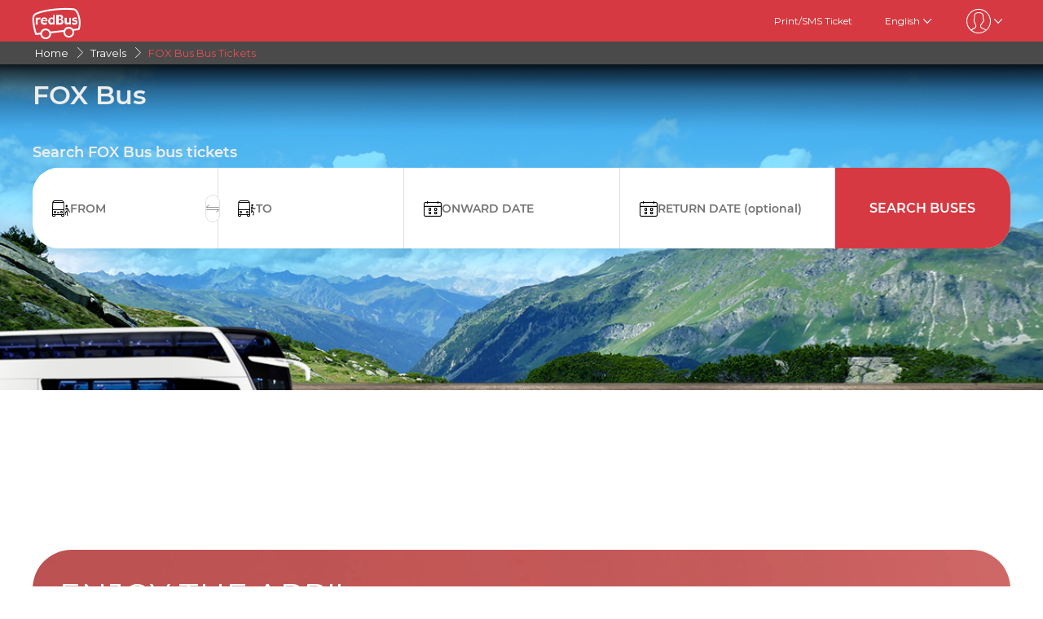

--- FILE ---
content_type: text/html; charset=utf-8
request_url: https://www.redbus.pe/en/operator/fox-bus-bus-tickets
body_size: 9601
content:
<!DOCTYPE html>
        <html lang="en">
        <head>
               <title>FOX Bus - Buy Bus Tickets Online | redBus Peru 🚌</title>
               <link rel="canonical" href="https://www.redbus.pe/en/operator/fox-bus-bus-tickets">
               <meta http-equiv="content-type" content="text/html; charset=UTF-8">
               <meta name="viewport" content="initial-scale=1.0">
               <meta name="description" content="Travel using the code TUBUS ✅ and get up to 50% off💥 your bus tickets from FOX Bus with redBus.pe 🚌. Choose, compare, and buy at the best price.">
               <meta name="classification" content="Travel">
               
                <meta property="og:type" content="website" />
                <meta property="og:description" content="Travel using the code TUBUS ✅ and get up to 50% off💥 your bus tickets from FOX Bus with redBus.pe 🚌. Choose, compare, and buy at the best price.">
                <meta property="og:site_name" content="redBus" />
                <meta property="og:image" content="https://www.redbus.id/seoassets/redbus_logo.png">
                <meta property="og:image:type" content="image/png" />
                <meta property="og:image:width" content="200" />
                <meta property="og:image:height" content="200" />
                <meta property="og:url" content="https://www.redbus.pe/en/operator/fox-bus-bus-tickets">
                <meta property="og:title" content="FOX Bus - Buy Bus Tickets Online | redBus Peru 🚌">
                <meta name="robots" content="index, follow">
                
                <link rel="shortcut icon" type="image/ico" href="/seoassets/favicon.ico">
                <link rel="preconnect" href="https://s1.rdbuz.com">
                       <link rel="preconnect" href="https://s2.rdbuz.com">
                       <link rel="preconnect" href="https://s3.rdbuz.com">
                       <link rel="preload" href="/seoassets/fonts/Montserrat-Regular_9Wlhyw.woff2" as="font" type="font/woff2" crossorigin>
                       <link rel="preload" href="/seoassets/fonts/Montserrat-SemiBold_bZF3gnD_g.woff2" as="font" type="font/woff2" crossorigin>
                       <link rel="preload" as="font" href="/seoassets/fonts/icomoon.woff2?ge98hm" type="font/woff2" crossorigin="anonymous">
                <link rel="preload stylesheet" as="style" href="/seoassets/dcr_operators.css?v=1768299274773">
                <script src="/seoassets/dcr_operators.js?v=1768299274773" defer></script>
                <style>*{margin:0;padding:0;font-family:Montserrat,sans-serif}html{scroll-behavior:smooth;}#c_scrollToTop{position:fixed;right:10px;bottom:10px;z-index:9999;cursor:pointer;width:50px;height:50px;background-color:#3498db;text-indent:-9999px;display:none;-webkit-border-radius:60px;-moz-border-radius:60px;border-radius:60px}#c_scrollToTop>span{position:absolute;top:50%;left:50%;margin-left:-8px;margin-top:-12px;height:0;width:0;border:8px solid transparent;border-bottom-color:#fff}</style>
                
                <link rel="alternate" hreflang="en-PE" href="https://www.redbus.pe/en/operator/fox-bus-bus-tickets"><link rel="alternate" hreflang="es-PE" href="https://www.redbus.pe/viajes/pasajes-de-bus-fox-bus">
                
                <link rel="amphtml" href="https://www.redbus.pe/amp/en/operator/fox-bus-bus-tickets" />
                <style>
                    @font-face {
                        font-family: "Montserrat";
                        font-style: normal;
                        font-weight: 400;
                        src: local("Montserrat Regular"), local("Montserrat-Regular"), url('/seoassets/fonts/Montserrat-Regular_9Wlhyw.woff2') format("woff2");
                        unicode-range: U+0000-00FF, U+0131, U+0152-0153, U+02BB-02BC, U+02C6, U+02DA, U+02DC, U+2000-206F, U+2074, U+20AC, U+2122, U+2212, U+2215;
                        font-display: optional;
                    }
                    @font-face {
                        font-family: "Montserrat";
                        font-style: normal;
                        font-weight: 600;
                        src: local("Montserrat Bold"), local("Montserrat-Bold"), url('/seoassets/fonts/Montserrat-SemiBold_bZF3gnD_g.woff2') format("woff2");
                        unicode-range: U+0000-00FF, U+0131, U+0152-0153, U+02BB-02BC, U+02C6, U+02DA, U+02DC, U+2000-206F, U+2074, U+20AC, U+2122, U+2212, U+2215;
                        font-display: optional;
                    }
                </style>
                <style>
                    .sr_only {
                        position: absolute;
                        width: 1px;
                        height: 1px;
                        padding: 0;
                        margin: -1px;
                        overflow: hidden;
                        clip: rect(0, 0, 0, 0);
                        white-space: nowrap;
                        border-width: 0;
                    }
                </style>
        </head>
        <body>
            <div id="root"><div><div class="D121_header_wrapper"><header class="D121_header"><div class="D121_header_container"><div class="head-wrap"><a href="https://www.redbus.pe/en" title="redBus_home" class="D121_redbus_home_anchor"> <i class="icon icon-redBus_Logo D121_logo_main"></i> </a><nav class="D121_product_nav mob-hide"></nav><nav class="D121_options_nav options-nav mob-hide"><a class="D121_options_nav_a" href="https://www.redbus.pe/Home/PrintTicket"> <!-- -->Print/SMS Ticket<!-- --> </a><span class="D121_options_nav_a">English<i class="icon icon-down D121_icon_down"></i></span><span class="D121_options_nav_a"><i class="icon D121_icon_userlogo icon-userprofile"></i><i class="icon icon-down D121_icon_down"></i></span></nav><div id="D121_dropPopover" class="D121_dropPopover "></div><div id="D121_signupDrop" class="D121_signupDrop "></div></div></div></header></div><div class="C122_breadCrumb"><nav aria-label="Breadcrumb" class="C122_headerContainer"><ol itemscope="" itemType="https://schema.org/BreadcrumbList"><li itemProp="itemListElement" itemscope="" itemType="https://schema.org/ListItem"><a itemProp="item" href="https://www.redbus.pe/"><span itemProp="name">Home</span></a><span class="DC122_arrow"><i class="icon icon-right"></i></span><meta itemProp="position" content="1"/></li><li itemProp="itemListElement" itemscope="" itemType="https://schema.org/ListItem"><a itemProp="item" href="/en/operator/bus-operators-directory"><span itemProp="name">Travels</span></a><span class="DC122_arrow"><i class="icon icon-right"></i></span><meta itemProp="position" content="2"/></li><li itemProp="itemListElement" itemscope="" itemType="https://schema.org/ListItem"><span itemProp="name">FOX Bus Bus Tickets</span><meta itemProp="position" content="3"/></li></ol><div class="C122_fareStarts"></div></nav></div><div class="D120_wrap_v2" style="background-image:url(&quot;https://s1.rdbuz.com/Images/webplatform/Peru/empresas/BUSBLANCO.png&quot;)"><div class="D120_search_container_v2"><div class="D120_search_h1_wrap_v2"><h1 class ="D120_search_h1 D120_default"  id ="toc_id_2"> FOX Bus </h1></div><div style="height:32px" id="D120_ratings" class="DC120_wrapper"></div><div class="D120_search_h2_wrap_v2 D120_default"><h2 class ="D120_subheading"  > Search FOX Bus bus tickets </h2></div><div class="D120_search_widget_v2" id="DC120_sw_main"><div class="D120_search_input_wrap_v2"> <span class="D120_icon_input_v2 icon icon-source"></span><div class="autocomplete_wrap"><label class="sr_only" for="txtSource">FROM</label><input type="text" autoComplete="off" id="txtSource" placeholder="FROM" class="autoselect_input_blur" required="" size="16" value=""/></div><input type="hidden" id="srcid"/><div class="swap-SD"><i class="icon icon-doublearrow D120_swap"></i></div></div><div class="D120_search_input_wrap_v2"> <span class="D120_icon_input_v2 icon icon-desti"></span><div class="autocomplete_wrap"><label class="sr_only" for="txtDestination">TO</label><input type="text" autoComplete="off" id="txtDestination" placeholder="TO" class="autoselect_input_blur" required="" size="16" value=""/></div><input type="hidden" id="destid"/></div><div class="D120_search_input_wrap_v2"><span class="icon icon-calender-new iconcustom D120_icon_input_v2"></span><label class="sr_only" for="txtOnwardCalendar">ONWARD DATE</label><input type="text" id="txtOnwardCalendar" autoComplete="off" placeholder="ONWARD DATE" value=""/><div id="onward" style="position:absolute;top:101px;left:0px;width:360px;z-index:9999"><div class="calwid__wrap hide"><div class="calwid__header"><button class="calwid__btn-prev-month" disabled=""><svg height="16px" xmlns="http://www.w3.org/2000/svg" viewBox="0 0 100 100" style="fill:rgb(35, 31, 32)"><path d="M74.67,100a2.49,2.49,0,0,1-1.77-.73L28,54.37a6,6,0,0,1,0-8.49l45-45a2.5,2.5,0,0,1,3.54,3.54l-45,45a1,1,0,0,0,0,1.42L76.44,95.74A2.5,2.5,0,0,1,74.67,100Z"></path></svg></button><span class="calwid__year-month">Feb 2026</span><button class="calwid__btn-next-month"><svg height="16px" xmlns="http://www.w3.org/2000/svg" viewBox="0 0 100 100" style="fill:rgb(35, 31, 32)"><path d="M25.53,0.13A2.49,2.49,0,0,1,27.3.86L72.21,45.77a6,6,0,0,1,0,8.49l-45,45a2.5,2.5,0,1,1-3.54-3.54l45-45a1,1,0,0,0,0-1.42L23.76,4.39A2.5,2.5,0,0,1,25.53.13Z"></path></svg></button></div><div class="calwid__day__names-grid"><span class="calwid__day-header">Mon</span><span class="calwid__day-header">Tue</span><span class="calwid__day-header">Wed</span><span class="calwid__day-header">Thu</span><span class="calwid__day-header">Fri</span><span class="calwid__day-header">Sat</span><span class="calwid__day-header">Sun</span></div><div class="calwid__days-grid"><span class="calwid__day empty"></span><span class="calwid__day empty"></span><span class="calwid__day empty"></span><span class="calwid__day empty"></span><span class="calwid__day empty"></span><span class="calwid__day empty"></span><span class="calwid__day past-day">1</span><span class="calwid__day today selected" data-date="2026-02-02">2</span><span class="calwid__day  " data-date="2026-02-03">3</span><span class="calwid__day  " data-date="2026-02-04">4</span><span class="calwid__day  " data-date="2026-02-05">5</span><span class="calwid__day  " data-date="2026-02-06">6</span><span class="calwid__day weekend-day " data-date="2026-02-07">7</span><span class="calwid__day weekend-day " data-date="2026-02-08">8</span><span class="calwid__day  " data-date="2026-02-09">9</span><span class="calwid__day  " data-date="2026-02-10">10</span><span class="calwid__day  " data-date="2026-02-11">11</span><span class="calwid__day  " data-date="2026-02-12">12</span><span class="calwid__day  " data-date="2026-02-13">13</span><span class="calwid__day weekend-day " data-date="2026-02-14">14</span><span class="calwid__day weekend-day " data-date="2026-02-15">15</span><span class="calwid__day  " data-date="2026-02-16">16</span><span class="calwid__day  " data-date="2026-02-17">17</span><span class="calwid__day  " data-date="2026-02-18">18</span><span class="calwid__day  " data-date="2026-02-19">19</span><span class="calwid__day  " data-date="2026-02-20">20</span><span class="calwid__day weekend-day " data-date="2026-02-21">21</span><span class="calwid__day weekend-day " data-date="2026-02-22">22</span><span class="calwid__day  " data-date="2026-02-23">23</span><span class="calwid__day  " data-date="2026-02-24">24</span><span class="calwid__day  " data-date="2026-02-25">25</span><span class="calwid__day  " data-date="2026-02-26">26</span><span class="calwid__day  " data-date="2026-02-27">27</span><span class="calwid__day weekend-day " data-date="2026-02-28">28</span></div></div></div></div><div class="D120_search_input_wrap_v2"><span class="icon icon-calender-new iconcustom D120_icon_input_v2"></span><label class="sr_only" for="txtReturnCalendar">RETURN DATE</label><input type="text" id="txtReturnCalendar" autoComplete="off" placeholder="RETURN DATE (optional)"/><div id="return" style="position:absolute;top:101px;left:0px;width:360px;z-index:9999"><div class="calwid__wrap hide"><div class="calwid__header"><button class="calwid__btn-prev-month" disabled=""><svg height="16px" xmlns="http://www.w3.org/2000/svg" viewBox="0 0 100 100" style="fill:rgb(35, 31, 32)"><path d="M74.67,100a2.49,2.49,0,0,1-1.77-.73L28,54.37a6,6,0,0,1,0-8.49l45-45a2.5,2.5,0,0,1,3.54,3.54l-45,45a1,1,0,0,0,0,1.42L76.44,95.74A2.5,2.5,0,0,1,74.67,100Z"></path></svg></button><span class="calwid__year-month">Feb 2026</span><button class="calwid__btn-next-month"><svg height="16px" xmlns="http://www.w3.org/2000/svg" viewBox="0 0 100 100" style="fill:rgb(35, 31, 32)"><path d="M25.53,0.13A2.49,2.49,0,0,1,27.3.86L72.21,45.77a6,6,0,0,1,0,8.49l-45,45a2.5,2.5,0,1,1-3.54-3.54l45-45a1,1,0,0,0,0-1.42L23.76,4.39A2.5,2.5,0,0,1,25.53.13Z"></path></svg></button></div><div class="calwid__day__names-grid"><span class="calwid__day-header">Mon</span><span class="calwid__day-header">Tue</span><span class="calwid__day-header">Wed</span><span class="calwid__day-header">Thu</span><span class="calwid__day-header">Fri</span><span class="calwid__day-header">Sat</span><span class="calwid__day-header">Sun</span></div><div class="calwid__days-grid"><span class="calwid__day empty"></span><span class="calwid__day empty"></span><span class="calwid__day empty"></span><span class="calwid__day empty"></span><span class="calwid__day empty"></span><span class="calwid__day empty"></span><span class="calwid__day past-day">1</span><span class="calwid__day today selected" data-date="2026-02-02">2</span><span class="calwid__day  " data-date="2026-02-03">3</span><span class="calwid__day  " data-date="2026-02-04">4</span><span class="calwid__day  " data-date="2026-02-05">5</span><span class="calwid__day  " data-date="2026-02-06">6</span><span class="calwid__day weekend-day " data-date="2026-02-07">7</span><span class="calwid__day weekend-day " data-date="2026-02-08">8</span><span class="calwid__day  " data-date="2026-02-09">9</span><span class="calwid__day  " data-date="2026-02-10">10</span><span class="calwid__day  " data-date="2026-02-11">11</span><span class="calwid__day  " data-date="2026-02-12">12</span><span class="calwid__day  " data-date="2026-02-13">13</span><span class="calwid__day weekend-day " data-date="2026-02-14">14</span><span class="calwid__day weekend-day " data-date="2026-02-15">15</span><span class="calwid__day  " data-date="2026-02-16">16</span><span class="calwid__day  " data-date="2026-02-17">17</span><span class="calwid__day  " data-date="2026-02-18">18</span><span class="calwid__day  " data-date="2026-02-19">19</span><span class="calwid__day  " data-date="2026-02-20">20</span><span class="calwid__day weekend-day " data-date="2026-02-21">21</span><span class="calwid__day weekend-day " data-date="2026-02-22">22</span><span class="calwid__day  " data-date="2026-02-23">23</span><span class="calwid__day  " data-date="2026-02-24">24</span><span class="calwid__day  " data-date="2026-02-25">25</span><span class="calwid__day  " data-date="2026-02-26">26</span><span class="calwid__day  " data-date="2026-02-27">27</span><span class="calwid__day weekend-day " data-date="2026-02-28">28</span></div></div></div></div><button class="D120_search_btn_v2 searchBuses"> <!-- -->Search Buses<!-- --> </button></div></div></div><div class="D116_wrapper_main"><div class="arrow-empty-wrap"></div><div class="D116_offer_container"><div class="D116_Offer_main" tabindex="0" role="region" aria-label="Offers carousel"></div></div><div class="arrow-empty-wrap"></div></div><div class="D245_container"><div class="D245_sub_heading">ENJOY THE APP!!</div><div class="D245_containers"><div class="D245_rating_container"><div class="D245_text_container"><div class="text_paragraph"><div class="round"><div class="tick"></div></div><p>Quick access</p></div><div class="text_paragraph"><div class="tick-container"><div class="tick"></div></div><p>Superior live tracking</p></div></div><div class="D245_ratings"><div class="D245_Playstore"><p class="ratings_count"><strong>4.7</strong> <span class="icon icon-star"></span></p><p class="download_app_text">3300 reviews</p><p class="App_name">Play Store</p></div><div class="D245_IOS"><p class="ratings_count"><strong>4.7</strong> <span class="icon icon-star"></span></p><p class="download_app_text">3300 reviews</p><p class="App_name">App Store</p></div></div></div><div class="D245_QR_code"><p class="D245_text">Scan to download</p><img src="https://st.redbus.in/seo/per/PE_Thank_you_page_app_instal_nudge_w_QR-code.png" alt="Scan to download" class="D245_QR_code_image"/></div><div class="D245_ratingContainer"><p class="D245_text">Download the App on</p><div class="download_playstore"><a href="https://m6pe.app.link/r0vAUjK4gGb" aria-label="Download redBus app from Play Store"><img class="play_store" loading="lazy" src="https://st.redbus.in/seo/icon_img/webp/play_store.webp" alt="play-store" height="40" width="137"/></a></div><div class="download_playstore"><a href="https://m6pe.app.link/r0vAUjK4gGb" aria-label="Download redBus app from App Store"><img class="play_store" loading="lazy" src="https://st.redbus.in/seo/icon_img/webp/app-store.webp" alt="app-store" height="40" width="137"/></a></div></div></div><script type="application/ld+json">{"@context":"http://schema.org/","@type":"MobileApplication","name":"redBus App","aggregateRating":{"@type":"AggregateRating","ratingValue":"4.7","reviewCount":"3300"},"applicationCategory":"TravelApplication","operatingSystem":"Android, iOS"}</script></div><div class="DC_220_container"><div><div class="DC_220_heading"><div><h2  style="font-size:24px; font-weight: 700" > Table of Contents </h2></div><i class="DC_220_icon icon-down"></i></div></div></div><section class="D142_main"><div class="D142_block"><div><h2 class ="D142_hd"  > FOX Bus Bus Company </h2></div><p class="D142_para_block">FOX Bus is a company totally organized, dedicated to satisfy the needs and expectations of the passengers users of long-distance buses and cargo. FOX Bus is backuped by a modern bus fleet and a good work team, highly trained to provide a quality service, which is outlined for the punctuality, the safety and the comfort.</p></div></section><article class="D103_main D103_container" style="container-style:[object Object]"><div class="D103_h2"><h2   id ="toc_id_7"> Buy FOX Bus Bus Tickets </h2></div><div class="D103_p"><p>Use the search engine and find your FOX Bus bus tickets. We recommend you buying FOX Bus bus tickets online quickly! It is safer, faster, and you do not need to print your ticket or register at a travel agency.</p></div></article><article class="D103_main D103_container" style="container-style:[object Object]"><div class="D103_h2"><h2   id ="toc_id_8"> Buy your FOX Bus bus tickets on the official website of redBus </h2></div><div class="D103_p"><p>As you purchase your FOX Bus tickets, all you have to do is search for your route, select your seat and buy your ticket. It's that fast and simple! Now all customers of redBus Peru can buy bus tickets from FOX Bus safely by using a debit card, credit card, or any other mode of payment. In addition, all our customers can avail exclusive offers and promotions that are available on the redBus website.</p></div></article><article class="D103_main D103_container" style="container-style:[object Object]"><div class="D103_h2"><h2   id ="toc_id_9"> Bus tickets online at the best price on redbus </h2></div><div class="D103_p"><p>Find great ticket offers and get cheap tickets of FOX Bus with redBus. Thanks to redBus payment methods, buy tickets to travel on Bus it's fast and safe. Also, you don't need to print your tickets and/or register.</p></div></article><div id="D107_wrapper_main"><div></div></div><div class="D119_main D119_qacontainer" itemscope="" itemType="https://schema.org/FAQPage"><div class="D119_qa_heading"><h2 class ="D119_qa_heading_info"  id ="toc_id_11"> FAQs </h2></div><details open="" itemscope="" itemProp="mainEntity" itemType="https://schema.org/Question" class="D119_faq_acc D119_details "><summary itemProp="name" class="D119_accordian_que D119_question D119_summary">How can I book a FOX Bus bus ticket?</summary><div itemscope="" itemProp="acceptedAnswer" itemType="https://schema.org/Answer" class="D119_accordian_answer"><div itemProp="text" class="DC119_ans">You can visit the FOX Bus ticket counter located at the bus terminal nearest to you. An even simpler booking solution has been provided by redBus, Peru. The user-friendly website offers a simpler way to book your bus tickets online.</div></div></details><details open="" itemscope="" itemProp="mainEntity" itemType="https://schema.org/Question" class="D119_faq_acc D119_details "><summary itemProp="name" class="D119_accordian_que D119_question D119_summary">How much does a bus ticket on a FOX Bus bus cost?</summary><div itemscope="" itemProp="acceptedAnswer" itemType="https://schema.org/Answer" class="D119_accordian_answer"><div itemProp="text" class="DC119_ans">Ticket fares will vary depending on the pick-up and drop off points. You can visit redbus.pe/en to help you stay updated on bus fares, availability, and much more. The payment platform on the redBus website ensures that every transaction made on the site is protected.</div></div></details><details open="" itemscope="" itemProp="mainEntity" itemType="https://schema.org/Question" class="D119_faq_acc D119_details "><summary itemProp="name" class="D119_accordian_que D119_question D119_summary">Do I need to print my bus ticket to board the bus?</summary><div itemscope="" itemProp="acceptedAnswer" itemType="https://schema.org/Answer" class="D119_accordian_answer"><div itemProp="text" class="DC119_ans">There are two main scenarios that you might fall into when you have to board a bus. Now, if your boarding point is at any terminal in Peru, passengers will have to take a print out of the bus ticket that has been sent to the email in a PDF format. The second scenario is when your boarding point is a bus stop and not a terminal. In this case, you will receive an M-ticket that you will have to produce before boarding your bus. If the operator does not provide an M-Ticket, you will have to take a printout of the ticket (PDF) that has been sent to the registered email ID that you have used to book the bus ticket on the redBus website. Some operators might levy a charge if these conditions are not followed.</div></div></details><details open="" itemscope="" itemProp="mainEntity" itemType="https://schema.org/Question" class="D119_faq_acc D119_details "><summary itemProp="name" class="D119_accordian_que D119_question D119_summary">Should I book my bus ticket at the counter or on the redBus platform?</summary><div itemscope="" itemProp="acceptedAnswer" itemType="https://schema.org/Answer" class="D119_accordian_answer"><div itemProp="text" class="DC119_ans">That depends on what works best for you. You could book a ticket at the counter but you might be too late to book a comfortable window seat or risk being too late to book any seat at all. A lot of people are recognizing the benefits of booking a bus ticket on an online platform like redBus. It’s easy, convenient, and leaves you having all your questions answered by just browsing the website. The website provides live updates on a number of different avenues such as bus timings, fares, available seats, pick-up and drop-off points, discounts and offers, and much more.</div></div></details></div><article class="D103_main D103_container" style="container-style:[object Object]"><div class="D103_h2"><h2   id ="toc_id_12"> Buy your bus tickets in our App </h2></div><div class="D103_p"><p>With the redBus app you can buy your bus tickets directly from your cell phone and take advantage of our <strong>latest </strong>offers and promotions, we assure you that our app helps you have a great shopping experience!</p><p>You can get it for <a href="https://play.google.com/store/apps/details?id=in.redbus.android&amp;hl=en_US" target="_self"><ins>Google Play (Android) here</ins></a> and for <a href="https://apps.apple.com/us/app/id733712604" target="_self"><ins>App Store (IOS) here</ins></a>.</p><p><strong>Download now! Available for Android and IOS.</strong></p></div></article><div class="D109_footerLink"><div class="D109_footerLinkContainer"><section><div><h2 class ="D109_heading"  > Discover Peruvian cities by bus </h2></div><ul><li><a href="/en/city/arequipa-bus-tickets">Bus tickets to Arequipa</a></li><li><a href="/en/city/paracas-bus-tickets">Bus tickets to Paracas</a></li><li><a href="/en/city/ica-bus-tickets">Bus tickets to Ica</a></li><li><a href="/en/city/ayacucho-bus-tickets">Bus tickets to Ayacucho</a></li><li><a href="/en/city/trujillo-bus-tickets">Bus tickets to Trujillo</a></li><li><a href="/en/city/mancora-bus-tickets">Bus tickets to Mancora</a></li><li><a href="/en/city/chiclayo-bus-tickets">Bus tickets to Chiclayo</a></li><li><a href="/en/city/nazca-bus-tickets">Bus tickets to Nazca</a></li><li><a href="/en/city/huaraz-bus-tickets">Bus tickets to Huaraz</a></li><li><a href="/en/city/cusco-bus-tickets">Bus tickets to Cusco</a></li><li><a href="/en/buses/cities-directory">Peruvian Cities by Bus</a></li></ul></section><section><div><h2 class ="D109_heading"  > Bus companies in Peru </h2></div><ul><li><a href="/en/operator/civa-bus-tickets">Booking Civa bus tickets</a></li><li><a href="/en/operator/oltursa-bus-tickets">Booking Oltursa bus tickets</a></li><li><a href="/en/operator/tepsa-bus-tickets">Booking Tepsa bus tickets</a></li><li><a href="/en/operator/linea-bus-tickets">Booking Linea bus tickets</a></li><li><a href="/en/operator/megabus-bus-tickets">Booking Megabus bus tickets</a></li><li><a href="/en/operator/movil-tours-bus-tickets">Booking Movil bus tickets</a></li><li><a href="/en/operator/excluciva-bus-tickets">Booking Excluciva bus tickets</a></li><li><a href="/en/operator/perubus-bus-tickets">Booking Perubus bus tickets</a></li><li><a href="/en/operator/wari-palomino-bus-tickets">Booking Wari Palomino bus tickets</a></li><li><a href="/en/operator/bus-operators-directory">Peru Bus Companies</a></li></ul></section><section><div><h2 class ="D109_heading"  > Find bus tickets </h2></div><ul><li><a href="/en/bus-tickets/lima-to-arequipa">Bus tickets from Lima to Arequipa</a></li><li><a href="/en/bus-tickets/lima-to-cusco">Bus tickets from Lima to Cusco</a></li><li><a href="/en/bus-tickets/lima-to-huaraz">Bus tickets from Lima to Huaraz</a></li><li><a href="/en/bus-tickets/lima-to-ica">Bus tickets from Lima to Ica</a></li><li><a href="/en/bus-tickets/lima-to-mancora">Bus tickets from Lima to Mancora</a></li><li><a href="/en/bus-tickets/lima-to-nazca">Bus tickets from Lima to Nazca</a></li><li><a href="/en/bus-tickets/lima-to-paracas">Bus tickets from Lima to Paracas</a></li><li><a href="/en/bus-tickets/lima-to-trujillo">Bus tickets from Lima to Trujillo</a></li><li><a href="/en/bus-tickets/lima-to-chiclayo">Bus tickets from Lima to Chiclayo</a></li><li><a href="/en/bus-tickets/lima-to-ayacucho">Bus tickets from Lima to Ayacucho</a></li><li><a href="/en/bus-tickets/lima-to-cajamarca">Bus tickets from Lima to Cajamarca</a></li><li><a href="/en/bus-tickets/lima-to-tacna">Bus tickets from Lima to Tacna</a></li><li><a href="/en/bus-tickets/lima-to-tarapoto">Bus tickets from Lima to Tarapoto</a></li><li><a href="/en/bus-tickets/routes-directory">Peru Bus Tickets</a></li></ul></section></div></div><footer class="C111_footer"><div class="C111_footerContainer"><section class=""><div class="C111_logo"><span class="icon icon-redBus_Logo"></span></div><div class="DC111_text_content">redBus is the world's largest online bus ticket booking service. It has been trusted by more than 25 million customers globally. redBus offers bus ticket bookings through websites, iOS and android applications for major routes in Latam(Columbia and Peru).</div></section><section class="footerLinksHeader"><p class="footer_heading">About redBus</p><ul><li><a href="https://www.redbus.pe/en/info/aboutus">About Us</a></li></ul><ul><li><a href="https://www.redbus.pe/en/info/contactus">Contact us</a></li></ul><ul><li><a href="https://www.redbus.pe/en/book-bus-tickets-of-the-safest-bus-companies-in-peru">Companies</a></li></ul><ul><li><a href="https://www.redbus.pe/en/sitemap.html">Sitemap</a></li></ul></section><section class="footerLinksHeader"><p class="footer_heading">Info</p><ul><li><a href="https://www.redbus.pe/en/info/termscondition">T &amp; C</a></li></ul><ul><li><a href="https://www.redbus.pe/en/info/privacypolicy">Privacy Terms</a></li></ul><ul><li><a href="https://www.redbus.pe/en/info/cookiepolicy">Cookie Provisions</a></li></ul><ul><li><a href="https://www.redbus.pe/en/info/faq">Question and answer</a></li></ul><ul><li><a href="https://www.redbus.pe/en/info/reimbursementpolicy">Reimbursement Policy</a></li></ul><ul><li><a href="https://www.redbus.pe/en/bookofcomplaints">Book of complaints</a></li></ul><ul><li><a href="https://partner.redbus.pe/">Agent Registration</a></li></ul></section><section class="footerLinksHeader"><p class="footer_heading">Global Sites</p><ul><li><a href="https://www.redbus.in/">India</a></li></ul><ul><li><a href="https://www.redbus.id/">Indonesia</a></li></ul><ul><li><a href="https://www.redbus.sg/">Singapore</a></li></ul><ul><li><a href="https://www.redbus.my/">Malaysia</a></li></ul><ul><li><a href="https://www.redbus.vn/">Vietnam</a></li></ul><ul><li><a href="https://www.redbus.com.kh/">Cambodia</a></li></ul><ul><li><a href="https://www.redbus.co/">Colombia</a></li></ul><ul><li><a href="https://www.redbus.pe/">Peru</a></li></ul><ul><li><a href="https://www.redbus.com/">International</a></li></ul></section></div><div class="C111_social_media_wrap"><div class="C111_copyright">Ⓒ 2025 ibibogroup All rights reserverd</div><div class="C111_socialIcons"><a title="facebook" href="https://www.facebook.com/redBus.pe/"><span class="icon-social_facebook"></span></a><a title="twitter" href="https://twitter.com/redbus_pe"><span class=""></span></a><a title="instagram" href="https://www.instagram.com/redbus_pe"><span class="icon-social_instagram"></span></a></div></div></footer></div></div>
            <div id="signUpMod"></div>
            <div id="center-loader"></div>
            <div id="toast"></div>
            <script>
                if(!true){window.dataLayer=[];}
                console.log("RB-IIP: V294");
            </script>
            <span onclick="scrollTopAnimated(500)" id="c_scrollToTop" style="display: none;">Top<span></span></span>
            <script>window.INITIAL_STATE={"partials":{"partialData":[{"uiComponentId":"C_121","dataType":"HEADER","content":{"heading":"FOX Bus","var1":"reviews","data":{"menu":[{"imageURL":"icon-redBus_Logo","type":"logo"}],"subMenu":[{"label":"Print\u002FSMS Ticket","link":"Home\u002FPrintTicket","type":"labelWithlink"},{"type":"dropdown","values":[{"label":"English","link":"en\u002Foperator\u002Ffox-bus-bus-tickets"},{"label":"Español","link":"viajes\u002Fpasajes-de-bus-fox-bus"}]},{"type":"signindropdown","values":[{"label":"Sign In\u002FSign Up","showSignInIframe":true},{"label":"My Trips","link":"myprofile#trips","showOnLoggedin":true},{"label":"Wallet","link":"myprofile#walletHistory","showOnLoggedin":true},{"label":"My Profile","link":"myprofile#","showOnLoggedin":true},{"label":"Change Password","link":"myprofile#updatePassword","showOnLoggedin":true},{"label":"Sign Out","showOnLoggedin":true,"isLogout":true}]}],"navMenu":[{"label":"Login\u002FSignup","link":"signin-iframe","type":"labelWithlink","identifier":"signin_signup"},{"label":"Profile","link":"user\u002Fprofile","type":"labelWithlink","showOnLoggedin":true,"identifier":"signin_signup"},{"label":"Wallet","link":"walletHistory","type":"labelWithlink","showOnLoggedin":true,"identifier":"signin_signup","isWallet":true},{"label":"Search Buses","type":"labelWithlink"},{"label":"Offers","link":"offers","type":"labelWithlink"},{"label":"Customer Care","link":"contactus","type":"labelWithlink"},{"label":"Get Ticket Details","link":"searchticket","type":"labelWithlink"},{"label":"Terms and Condition","link":"terms","type":"labelWithlink"},{"type":"dropdown","values":[{"label":"English","link":"en\u002Foperator\u002Ffox-bus-bus-tickets"},{"label":"Español","link":"viajes\u002Fpasajes-de-bus-fox-bus"}]},{"label":"Logout","type":"label","showOnLoggedin":true,"isLogout":true,"identifier":"signin_signup"}]}},"headerType":"h1","doNotShowOnTOC":true,"toc_id":"toc_id_0"},{"uiComponentId":"C_122","dataType":"BREAD_CRUMB","content":{"data":[{"data":"Home","link":"https:\u002F\u002Fwww.redbus.pe\u002F","type":"LABEL_WITH_ABSOLUTE_LINK"},{"data":"Travels","link":"en\u002Foperator\u002Fbus-operators-directory","type":"labelWithLink"},{"data":"FOX Bus Bus Tickets","type":"label"}]},"doNotShowOnTOC":true,"toc_id":"toc_id_1"},{"uiComponentId":"C_120","content":{"heading":"FOX Bus","subHeading":"Search FOX Bus bus tickets","var1":"FROM","var2":"TO","var3":"ONWARD DATE","var4":"RETURN DATE","var5":"Search Buses","var6":"(optional)","var7":"Reviews","var8":"Journey Date","var9":"Enter City","var10":"Today","var11":"Tomorrow"},"headerType":"h1","doNotShowOnTOC":true,"toc_id":"toc_id_2"},{"uiComponentId":"C_116","content":{"heading":"OFFERS","subHeading":"Get best deals with great discount and offers","data":"","link":"https:\u002F\u002Fwww.redbus.pe\u002Foffers?src=offer&isCommonOffer=0&isViewAllCommon=0","text":"VIEW ALL"},"doNotShowOnTOC":true,"toc_id":"toc_id_3"},{"uiComponentId":"C_245","content":{"heading":"ENJOY THE APP!","subHeading":"ENJOY THE APP!!","content1":"Scan to download","content2":"Download the App on","data":[{"label":"Rating","text":"4.7 ★"},{"label":"Reviews","text":"2M"},{"label":"Downloads","text":"50M+"}],"dataInfo":{"appRating":"4.7","appReviewCount":"3300","appStoreDownloadLink":"https:\u002F\u002Fm6pe.app.link\u002Fr0vAUjK4gGb","appStoreImg":"https:\u002F\u002Fst.redbus.in\u002Fseo\u002Ficon_img\u002Fwebp\u002Fapp-store.webp","appStoreImgAltTxt":"app-store","appText":"App Store","iosAppRating":"4.7","iosAppText":"3300 reviews","playStoreDownloadLink":"https:\u002F\u002Fm6pe.app.link\u002Fr0vAUjK4gGb","playStoreImg":"https:\u002F\u002Fst.redbus.in\u002Fseo\u002Ficon_img\u002Fwebp\u002Fplay_store.webp","playStoreImgAltTxt":"play-store","playStoreText":"Play Store","text":"3300 reviews","var2":"Quick access","var3":"Superior live tracking","var4":"https:\u002F\u002Fst.redbus.in\u002Fseo\u002Fper\u002FPE_Thank_you_page_app_instal_nudge_w_QR-code.png"}},"headerType":"h2","doNotShowOnTOC":true,"toc_id":"toc_id_4"},{"uiComponentId":"C_220","content":{"var1":"Table of Contents","data":[{"text":"Buy FOX Bus Bus Tickets","toc_id":"toc_id_7","uiComponentId":"C_103"},{"text":"Buy your FOX Bus bus tickets on the official website of redBus","toc_id":"toc_id_8","uiComponentId":"C_103"},{"text":"Bus tickets online at the best price on redbus","toc_id":"toc_id_9","uiComponentId":"C_103"},{"text":"Customer Reviews","toc_id":"toc_id_10","uiComponentId":"C_107"},{"text":"FAQs","toc_id":"toc_id_11","uiComponentId":"C_119"},{"text":"Buy your bus tickets in our App","toc_id":"toc_id_12","uiComponentId":"C_103"}]},"headerType":"h2","doNotShowOnTOC":true,"toc_id":"toc_id_5"},{"uiComponentId":"C_142","content":{"dataList":[{"body":"FOX Bus is a company totally organized, dedicated to satisfy the needs and expectations of the passengers users of long-distance buses and cargo. FOX Bus is backuped by a modern bus fleet and a good work team, highly trained to provide a quality service, which is outlined for the punctuality, the safety and the comfort.","heading":"FOX Bus Bus Company"},{"body":"","subHeading":""}]},"headerType":"h2","toc_id":"toc_id_6"},{"uiComponentId":"C_103","content":{"heading":"Buy FOX Bus Bus Tickets","body":"\u003Cp\u003EUse the search engine and find your FOX Bus bus tickets. We recommend you buying FOX Bus bus tickets online quickly! It is safer, faster, and you do not need to print your ticket or register at a travel agency.\u003C\u002Fp\u003E"},"headerType":"h2","country":"PER","toc_id":"toc_id_7"},{"uiComponentId":"C_103","content":{"heading":"Buy your FOX Bus bus tickets on the official website of redBus","body":"\u003Cp\u003EAs you purchase your FOX Bus tickets, all you have to do is search for your route, select your seat and buy your ticket. It's that fast and simple! Now all customers of redBus Peru can buy bus tickets from FOX Bus safely by using a debit card, credit card, or any other mode of payment. In addition, all our customers can avail exclusive offers and promotions that are available on the redBus website.\u003C\u002Fp\u003E"},"headerType":"h2","country":"PER","toc_id":"toc_id_8"},{"uiComponentId":"C_103","content":{"heading":"Bus tickets online at the best price on redbus","body":"\u003Cp\u003EFind great ticket offers and get cheap tickets of FOX Bus with redBus. Thanks to redBus payment methods, buy tickets to travel on Bus it's fast and safe. Also, you don't need to print your tickets and\u002For register.\u003C\u002Fp\u003E"},"headerType":"h2","country":"PER","toc_id":"toc_id_9"},{"uiComponentId":"C_107","content":{"heading":"Customer Reviews","data":""},"headerType":"h2","toc_id":"toc_id_10"},{"uiComponentId":"C_119","content":{"heading":"FAQs","label1":"View more","totalCount":"7","qaList":[{"que":"How can I book a FOX Bus bus ticket?","ans":"You can visit the FOX Bus ticket counter located at the bus terminal nearest to you. An even simpler booking solution has been provided by redBus, Peru. The user-friendly website offers a simpler way to book your bus tickets online."},{"que":"How much does a bus ticket on a FOX Bus bus cost?","ans":"Ticket fares will vary depending on the pick-up and drop off points. You can visit redbus.pe\u002Fen to help you stay updated on bus fares, availability, and much more. The payment platform on the redBus website ensures that every transaction made on the site is protected."},{"que":"Do I need to print my bus ticket to board the bus?","ans":"There are two main scenarios that you might fall into when you have to board a bus. Now, if your boarding point is at any terminal in Peru, passengers will have to take a print out of the bus ticket that has been sent to the email in a PDF format. The second scenario is when your boarding point is a bus stop and not a terminal. In this case, you will receive an M-ticket that you will have to produce before boarding your bus. If the operator does not provide an M-Ticket, you will have to take a printout of the ticket (PDF) that has been sent to the registered email ID that you have used to book the bus ticket on the redBus website. Some operators might levy a charge if these conditions are not followed."},{"que":"Should I book my bus ticket at the counter or on the redBus platform?","ans":"That depends on what works best for you. You could book a ticket at the counter but you might be too late to book a comfortable window seat or risk being too late to book any seat at all. A lot of people are recognizing the benefits of booking a bus ticket on an online platform like redBus. It’s easy, convenient, and leaves you having all your questions answered by just browsing the website. The website provides live updates on a number of different avenues such as bus timings, fares, available seats, pick-up and drop-off points, discounts and offers, and much more."}]},"headerType":"h2","toc_id":"toc_id_11"},{"uiComponentId":"C_103","content":{"heading":"Buy your bus tickets in our App","body":"\u003Cp\u003EWith the redBus app you can buy your bus tickets directly from your cell phone and take advantage of our \u003Cstrong\u003Elatest \u003C\u002Fstrong\u003Eoffers and promotions, we assure you that our app helps you have a great shopping experience!\u003C\u002Fp\u003E\u003Cp\u003EYou can get it for \u003Ca href=\"https:\u002F\u002Fplay.google.com\u002Fstore\u002Fapps\u002Fdetails?id=in.redbus.android&amp;hl=en_US\" target=\"_self\"\u003E\u003Cins\u003EGoogle Play (Android) here\u003C\u002Fins\u003E\u003C\u002Fa\u003E and for \u003Ca href=\"https:\u002F\u002Fapps.apple.com\u002Fus\u002Fapp\u002Fid733712604\" target=\"_self\"\u003E\u003Cins\u003EApp Store (IOS) here\u003C\u002Fins\u003E\u003C\u002Fa\u003E.\u003C\u002Fp\u003E\u003Cp\u003E\u003Cstrong\u003EDownload now! Available for Android and IOS.\u003C\u002Fstrong\u003E\u003C\u002Fp\u003E"},"headerType":"h2","country":"PER","toc_id":"toc_id_12"},{"uiComponentId":"C_109","dataType":"SEOFOOTER","content":{"data":[{"heading":{"label":"Discover Peruvian cities by bus"},"links":[{"label":"Bus tickets to Arequipa","link":"en\u002Fcity\u002Farequipa-bus-tickets"},{"label":"Bus tickets to Paracas","link":"en\u002Fcity\u002Fparacas-bus-tickets"},{"label":"Bus tickets to Ica","link":"en\u002Fcity\u002Fica-bus-tickets"},{"label":"Bus tickets to Ayacucho","link":"en\u002Fcity\u002Fayacucho-bus-tickets"},{"label":"Bus tickets to Trujillo","link":"en\u002Fcity\u002Ftrujillo-bus-tickets"},{"label":"Bus tickets to Mancora","link":"en\u002Fcity\u002Fmancora-bus-tickets"},{"label":"Bus tickets to Chiclayo","link":"en\u002Fcity\u002Fchiclayo-bus-tickets"},{"label":"Bus tickets to Nazca","link":"en\u002Fcity\u002Fnazca-bus-tickets"},{"label":"Bus tickets to Huaraz","link":"en\u002Fcity\u002Fhuaraz-bus-tickets"},{"label":"Bus tickets to Cusco","link":"en\u002Fcity\u002Fcusco-bus-tickets"},{"label":"Peruvian Cities by Bus","link":"en\u002Fbuses\u002Fcities-directory"}]},{"heading":{"label":"Bus companies in Peru"},"links":[{"label":"Booking Civa bus tickets","link":"en\u002Foperator\u002Fciva-bus-tickets"},{"label":"Booking Oltursa bus tickets","link":"en\u002Foperator\u002Foltursa-bus-tickets"},{"label":"Booking Tepsa bus tickets","link":"en\u002Foperator\u002Ftepsa-bus-tickets"},{"label":"Booking Linea bus tickets","link":"en\u002Foperator\u002Flinea-bus-tickets"},{"label":"Booking Megabus bus tickets","link":"en\u002Foperator\u002Fmegabus-bus-tickets"},{"label":"Booking Movil bus tickets","link":"en\u002Foperator\u002Fmovil-tours-bus-tickets"},{"label":"Booking Excluciva bus tickets","link":"en\u002Foperator\u002Fexcluciva-bus-tickets"},{"label":"Booking Perubus bus tickets","link":"en\u002Foperator\u002Fperubus-bus-tickets"},{"label":"Booking Wari Palomino bus tickets","link":"en\u002Foperator\u002Fwari-palomino-bus-tickets"},{"label":"Peru Bus Companies","link":"en\u002Foperator\u002Fbus-operators-directory"}]},{"heading":{"label":"Find bus tickets"},"links":[{"label":"Bus tickets from Lima to Arequipa","link":"en\u002Fbus-tickets\u002Flima-to-arequipa"},{"label":"Bus tickets from Lima to Cusco","link":"en\u002Fbus-tickets\u002Flima-to-cusco"},{"label":"Bus tickets from Lima to Huaraz","link":"en\u002Fbus-tickets\u002Flima-to-huaraz"},{"label":"Bus tickets from Lima to Ica","link":"en\u002Fbus-tickets\u002Flima-to-ica"},{"label":"Bus tickets from Lima to Mancora","link":"en\u002Fbus-tickets\u002Flima-to-mancora"},{"label":"Bus tickets from Lima to Nazca","link":"en\u002Fbus-tickets\u002Flima-to-nazca"},{"label":"Bus tickets from Lima to Paracas","link":"en\u002Fbus-tickets\u002Flima-to-paracas"},{"label":"Bus tickets from Lima to Trujillo","link":"en\u002Fbus-tickets\u002Flima-to-trujillo"},{"label":"Bus tickets from Lima to Chiclayo","link":"en\u002Fbus-tickets\u002Flima-to-chiclayo"},{"label":"Bus tickets from Lima to Ayacucho","link":"en\u002Fbus-tickets\u002Flima-to-ayacucho"},{"label":"Bus tickets from Lima to Cajamarca","link":"en\u002Fbus-tickets\u002Flima-to-cajamarca"},{"label":"Bus tickets from Lima to Tacna","link":"en\u002Fbus-tickets\u002Flima-to-tacna"},{"label":"Bus tickets from Lima to Tarapoto","link":"en\u002Fbus-tickets\u002Flima-to-tarapoto"},{"label":"Peru Bus Tickets","link":"en\u002Fbus-tickets\u002Froutes-directory"}]}]},"headerType":"h2","doNotShowOnTOC":true,"toc_id":"toc_id_13"},{"uiComponentId":"C_111","dataType":"FOOTER","content":{"data":{"sections":[{"heading":{"label":"About redBus"},"links":[{"label":"About Us","link":"en\u002Finfo\u002Faboutus"},{"label":"Contact us","link":"en\u002Finfo\u002Fcontactus"},{"label":"Companies","link":"en\u002Fbook-bus-tickets-of-the-safest-bus-companies-in-peru"},{"label":"Sitemap","link":"en\u002Fsitemap.html"}]},{"heading":{"label":"Info"},"links":[{"label":"T & C","link":"en\u002Finfo\u002Ftermscondition"},{"label":"Privacy Terms","link":"en\u002Finfo\u002Fprivacypolicy"},{"label":"Cookie Provisions","link":"en\u002Finfo\u002Fcookiepolicy"},{"label":"Question and answer","link":"en\u002Finfo\u002Ffaq"},{"label":"Reimbursement Policy","link":"en\u002Finfo\u002Freimbursementpolicy"},{"label":"Book of complaints","link":"en\u002Fbookofcomplaints"},{"label":"Agent Registration","link":"https:\u002F\u002Fpartner.redbus.pe\u002F","type":"LABEL_WITH_ABSOLUTE_LINK"}]},{"heading":{"label":"Global Sites"},"links":[{"label":"India","link":"https:\u002F\u002Fwww.redbus.in\u002F","type":"LABEL_WITH_ABSOLUTE_LINK"},{"label":"Indonesia","link":"https:\u002F\u002Fwww.redbus.id\u002F","type":"LABEL_WITH_ABSOLUTE_LINK"},{"label":"Singapore","link":"https:\u002F\u002Fwww.redbus.sg\u002F","type":"LABEL_WITH_ABSOLUTE_LINK"},{"label":"Malaysia","link":"https:\u002F\u002Fwww.redbus.my\u002F","type":"LABEL_WITH_ABSOLUTE_LINK"},{"label":"Vietnam","link":"https:\u002F\u002Fwww.redbus.vn\u002F","type":"LABEL_WITH_ABSOLUTE_LINK"},{"label":"Cambodia","link":"https:\u002F\u002Fwww.redbus.com.kh\u002F","type":"LABEL_WITH_ABSOLUTE_LINK"},{"label":"Colombia","link":"https:\u002F\u002Fwww.redbus.co\u002F","type":"LABEL_WITH_ABSOLUTE_LINK"},{"label":"Peru","link":"https:\u002F\u002Fwww.redbus.pe\u002F","type":"LABEL_WITH_ABSOLUTE_LINK"},{"label":"International","link":"https:\u002F\u002Fwww.redbus.com\u002F","type":"LABEL_WITH_ABSOLUTE_LINK"}]}],"aboutSection":{"headerIcon":"icon-redBus_Logo","content":{"label":"redBus is the world's largest online bus ticket booking service. It has been trusted by more than 25 million customers globally. redBus offers bus ticket bookings through websites, iOS and android applications for major routes in Latam(Columbia and Peru)."},"socialMediaLinks":[{"icon":"icon-social_facebook","link":"https:\u002F\u002Fwww.facebook.com\u002FredBus.pe\u002F","type":"facebook"},{"link":"https:\u002F\u002Ftwitter.com\u002Fredbus_pe","type":"twitter"},{"icon":"icon-social_instagram","link":"https:\u002F\u002Fwww.instagram.com\u002Fredbus_pe","type":"instagram"}],"footer":"Ⓒ 2025 ibibogroup All rights reserverd"},"organizationSection":{}}},"headerType":"h2","doNotShowOnTOC":true,"toc_id":"toc_id_14"}]},"pageMeta":{"country":"PER","language":"EN","defaultLanguage":"ES","langLabel":"English","operatorId":["17723"],"operatorName":"FOX Bus","imgalt":"Bus Tickets","pname":"operator","dtype":"DESKTOP","countryCode":"PE","heroImage":"https:\u002F\u002Fs1.rdbuz.com\u002FImages\u002Fwebplatform\u002FPeru\u002Fempresas\u002FBUSBLANCO.png","isSignedIn":false,"oneTapSupport":true,"noOfServices":0,"channel":"WEB_DIRECT","url":"https:\u002F\u002Fwww.redbus.pe\u002Fen\u002Foperator\u002Ffox-bus-bus-tickets","ogUrl":"https:\u002F\u002Fwww.redbus.pe\u002Fen\u002Foperator\u002Ffox-bus-bus-tickets","offers":[],"businessUnit":"BUS","minFareText":"","metaDescription":"Travel using the code TUBUS ✅ and get up to 50% off💥 your bus tickets from FOX Bus with redBus.pe 🚌. Choose, compare, and buy at the best price.","cachedOffers":[],"SrcCountry":"","DstCountry":"","operatorAddress":"","offerTitle":"FOX Bus - Buy Bus Tickets Online | redBus Peru 🚌","offerMetaDescription":"Travel using the code TUBUS ✅ and get up to 50% off💥 your bus tickets from FOX Bus with redBus.pe 🚌. Choose, compare, and buy at the best price.","currentUrl":"http:\u002F\u002Fwww.redbus.pe\u002Fen\u002Foperator\u002Ffox-bus-bus-tickets","opIdList":["17723"],"featureConfig":{}},"cdnVersion":undefined,"allowAmp":true}</script>
            <script>
                WebFontConfig = {"google": {"families": ["Montserrat"]}};
                var deferCss, styleTag;
                styleTag = document.getElementsByTagName('style')[0];
                // icomoon
                deferCss = document.createElement('link');
                deferCss.rel = 'stylesheet';
                deferCss.href = '/seoassets/icomoon.css?v=1768299274773';
                deferCss.type = 'text/css';
                styleTag.parentNode.insertBefore(deferCss, styleTag);
                // Scroll to Top
                window.onscroll = function () {
                    scrollFunction()
                };
                function scrollFunction () {
                    if (document.body.scrollTop > 20 || document.documentElement.scrollTop > 20) {
                      document.getElementById("c_scrollToTop").style.display = "block";
                    } else {
                      document.getElementById("c_scrollToTop").style.display = "none";
                    }
                }
                function scrollAnimationStep (initPos, stepAmount) {
                    var newPos = initPos - stepAmount > 0 ? initPos - stepAmount : 0;
                
                    document.body.scrollTop = document.documentElement.scrollTop = newPos;
                
                    newPos && setTimeout(function () {
                        scrollAnimationStep(newPos, stepAmount);
                    }, 20);
                }        
                function scrollTopAnimated (speed) {
                    document.getElementById("c_scrollToTop").style.background = "#e74c3c";
                    var topOffset = document.body.scrollTop || document.documentElement.scrollTop;
                    var stepAmount = topOffset;
                
                    speed && (stepAmount = (topOffset * 20)/speed);
                
                    scrollAnimationStep(topOffset, stepAmount);
                }
            </script>
            <noscript><iframe src="//www.googletagmanager.com/ns.html?id=GTM-TCFTX7" height="0" width="0" style="display:none;visibility:hidden"></iframe></noscript>
            <script src="https://accounts.google.com/gsi/client" defer></script>
            <script>
                (function(w,d,s,l,i){w[l]=w[l]||[];w[l].push({'gtm.start':
                new Date().getTime(),event:'gtm.js'});var f=d.getElementsByTagName(s)[0],
                j=d.createElement(s),dl=l!='dataLayer'?'&l='+l:'';j.async=true;j.src=
                '//www.googletagmanager.com/gtm.js?id='+i+dl;f.parentNode.insertBefore(j,f);
                })(window, document, 'script', 'dataLayer', 'GTM-TCFTX7');
            </script>
            <!-- <script src="https://unpkg.com/@elastic/apm-rum@5.16.1/dist/bundles/elastic-apm-rum.umd.min.js" crossorigin></script>
                <script>
                    elasticApm.init({
                        serviceName: 'SEO-PLATFORM-LATAM',
                        serverUrl: 'https://cubeapm-latam-nv-otel.redbus.com', 
                        environment: 'production'
                    })
            </script> -->
            <script src="/seoassets/webfont.1.5.18.js" defer></script>
            
        </body>
    </html>